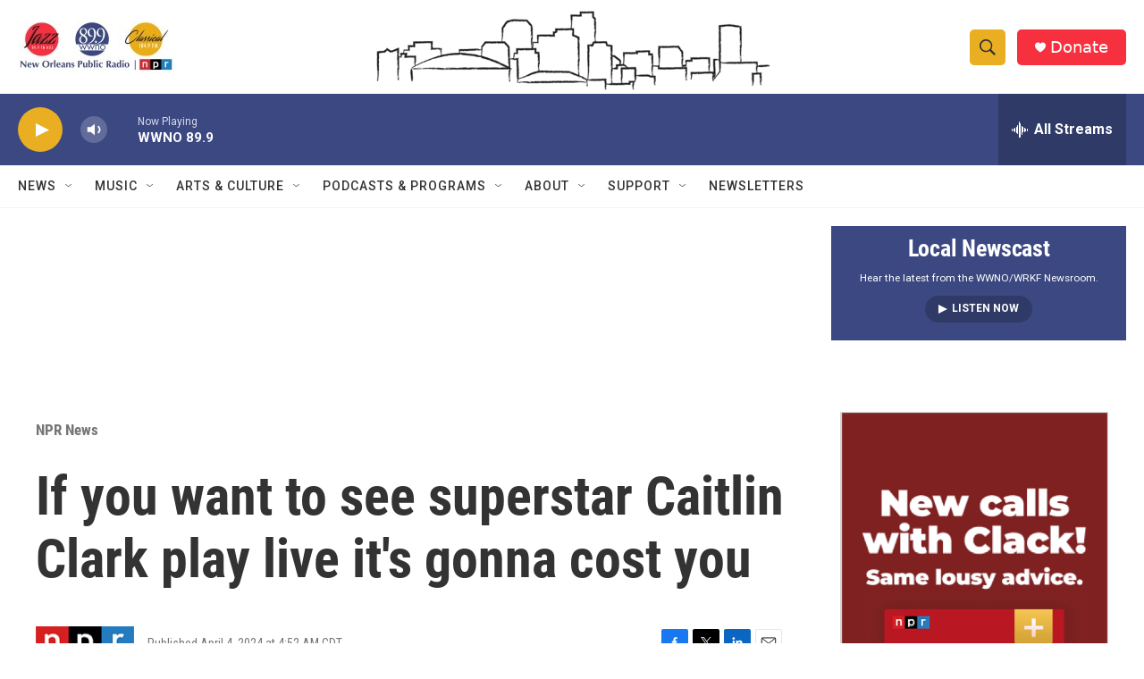

--- FILE ---
content_type: text/html; charset=utf-8
request_url: https://www.google.com/recaptcha/api2/aframe
body_size: 266
content:
<!DOCTYPE HTML><html><head><meta http-equiv="content-type" content="text/html; charset=UTF-8"></head><body><script nonce="DjBNObEitVaiT92RYe6sJg">/** Anti-fraud and anti-abuse applications only. See google.com/recaptcha */ try{var clients={'sodar':'https://pagead2.googlesyndication.com/pagead/sodar?'};window.addEventListener("message",function(a){try{if(a.source===window.parent){var b=JSON.parse(a.data);var c=clients[b['id']];if(c){var d=document.createElement('img');d.src=c+b['params']+'&rc='+(localStorage.getItem("rc::a")?sessionStorage.getItem("rc::b"):"");window.document.body.appendChild(d);sessionStorage.setItem("rc::e",parseInt(sessionStorage.getItem("rc::e")||0)+1);localStorage.setItem("rc::h",'1768786065035');}}}catch(b){}});window.parent.postMessage("_grecaptcha_ready", "*");}catch(b){}</script></body></html>